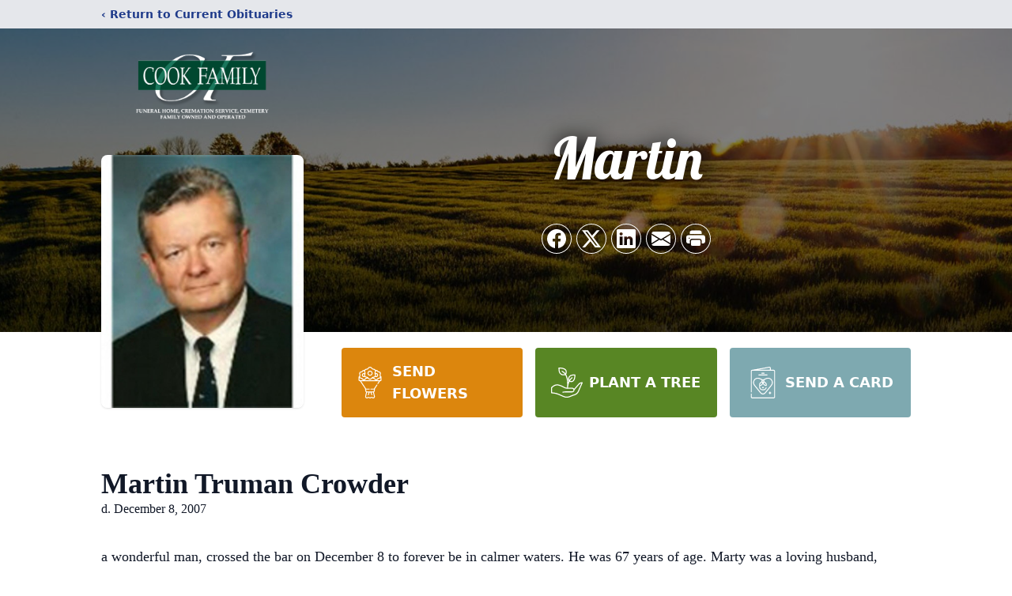

--- FILE ---
content_type: text/html; charset=utf-8
request_url: https://www.google.com/recaptcha/enterprise/anchor?ar=1&k=6LdgsuIpAAAAAEfg7rz2q9B39PciyLWfS-25mBZO&co=aHR0cHM6Ly93d3cuY29va2ZhbWlseWZ1bmVyYWxob21lLmNvbTo0NDM.&hl=en&type=image&v=PoyoqOPhxBO7pBk68S4YbpHZ&theme=light&size=invisible&badge=bottomright&anchor-ms=20000&execute-ms=30000&cb=lk4376v8b8qe
body_size: 48694
content:
<!DOCTYPE HTML><html dir="ltr" lang="en"><head><meta http-equiv="Content-Type" content="text/html; charset=UTF-8">
<meta http-equiv="X-UA-Compatible" content="IE=edge">
<title>reCAPTCHA</title>
<style type="text/css">
/* cyrillic-ext */
@font-face {
  font-family: 'Roboto';
  font-style: normal;
  font-weight: 400;
  font-stretch: 100%;
  src: url(//fonts.gstatic.com/s/roboto/v48/KFO7CnqEu92Fr1ME7kSn66aGLdTylUAMa3GUBHMdazTgWw.woff2) format('woff2');
  unicode-range: U+0460-052F, U+1C80-1C8A, U+20B4, U+2DE0-2DFF, U+A640-A69F, U+FE2E-FE2F;
}
/* cyrillic */
@font-face {
  font-family: 'Roboto';
  font-style: normal;
  font-weight: 400;
  font-stretch: 100%;
  src: url(//fonts.gstatic.com/s/roboto/v48/KFO7CnqEu92Fr1ME7kSn66aGLdTylUAMa3iUBHMdazTgWw.woff2) format('woff2');
  unicode-range: U+0301, U+0400-045F, U+0490-0491, U+04B0-04B1, U+2116;
}
/* greek-ext */
@font-face {
  font-family: 'Roboto';
  font-style: normal;
  font-weight: 400;
  font-stretch: 100%;
  src: url(//fonts.gstatic.com/s/roboto/v48/KFO7CnqEu92Fr1ME7kSn66aGLdTylUAMa3CUBHMdazTgWw.woff2) format('woff2');
  unicode-range: U+1F00-1FFF;
}
/* greek */
@font-face {
  font-family: 'Roboto';
  font-style: normal;
  font-weight: 400;
  font-stretch: 100%;
  src: url(//fonts.gstatic.com/s/roboto/v48/KFO7CnqEu92Fr1ME7kSn66aGLdTylUAMa3-UBHMdazTgWw.woff2) format('woff2');
  unicode-range: U+0370-0377, U+037A-037F, U+0384-038A, U+038C, U+038E-03A1, U+03A3-03FF;
}
/* math */
@font-face {
  font-family: 'Roboto';
  font-style: normal;
  font-weight: 400;
  font-stretch: 100%;
  src: url(//fonts.gstatic.com/s/roboto/v48/KFO7CnqEu92Fr1ME7kSn66aGLdTylUAMawCUBHMdazTgWw.woff2) format('woff2');
  unicode-range: U+0302-0303, U+0305, U+0307-0308, U+0310, U+0312, U+0315, U+031A, U+0326-0327, U+032C, U+032F-0330, U+0332-0333, U+0338, U+033A, U+0346, U+034D, U+0391-03A1, U+03A3-03A9, U+03B1-03C9, U+03D1, U+03D5-03D6, U+03F0-03F1, U+03F4-03F5, U+2016-2017, U+2034-2038, U+203C, U+2040, U+2043, U+2047, U+2050, U+2057, U+205F, U+2070-2071, U+2074-208E, U+2090-209C, U+20D0-20DC, U+20E1, U+20E5-20EF, U+2100-2112, U+2114-2115, U+2117-2121, U+2123-214F, U+2190, U+2192, U+2194-21AE, U+21B0-21E5, U+21F1-21F2, U+21F4-2211, U+2213-2214, U+2216-22FF, U+2308-230B, U+2310, U+2319, U+231C-2321, U+2336-237A, U+237C, U+2395, U+239B-23B7, U+23D0, U+23DC-23E1, U+2474-2475, U+25AF, U+25B3, U+25B7, U+25BD, U+25C1, U+25CA, U+25CC, U+25FB, U+266D-266F, U+27C0-27FF, U+2900-2AFF, U+2B0E-2B11, U+2B30-2B4C, U+2BFE, U+3030, U+FF5B, U+FF5D, U+1D400-1D7FF, U+1EE00-1EEFF;
}
/* symbols */
@font-face {
  font-family: 'Roboto';
  font-style: normal;
  font-weight: 400;
  font-stretch: 100%;
  src: url(//fonts.gstatic.com/s/roboto/v48/KFO7CnqEu92Fr1ME7kSn66aGLdTylUAMaxKUBHMdazTgWw.woff2) format('woff2');
  unicode-range: U+0001-000C, U+000E-001F, U+007F-009F, U+20DD-20E0, U+20E2-20E4, U+2150-218F, U+2190, U+2192, U+2194-2199, U+21AF, U+21E6-21F0, U+21F3, U+2218-2219, U+2299, U+22C4-22C6, U+2300-243F, U+2440-244A, U+2460-24FF, U+25A0-27BF, U+2800-28FF, U+2921-2922, U+2981, U+29BF, U+29EB, U+2B00-2BFF, U+4DC0-4DFF, U+FFF9-FFFB, U+10140-1018E, U+10190-1019C, U+101A0, U+101D0-101FD, U+102E0-102FB, U+10E60-10E7E, U+1D2C0-1D2D3, U+1D2E0-1D37F, U+1F000-1F0FF, U+1F100-1F1AD, U+1F1E6-1F1FF, U+1F30D-1F30F, U+1F315, U+1F31C, U+1F31E, U+1F320-1F32C, U+1F336, U+1F378, U+1F37D, U+1F382, U+1F393-1F39F, U+1F3A7-1F3A8, U+1F3AC-1F3AF, U+1F3C2, U+1F3C4-1F3C6, U+1F3CA-1F3CE, U+1F3D4-1F3E0, U+1F3ED, U+1F3F1-1F3F3, U+1F3F5-1F3F7, U+1F408, U+1F415, U+1F41F, U+1F426, U+1F43F, U+1F441-1F442, U+1F444, U+1F446-1F449, U+1F44C-1F44E, U+1F453, U+1F46A, U+1F47D, U+1F4A3, U+1F4B0, U+1F4B3, U+1F4B9, U+1F4BB, U+1F4BF, U+1F4C8-1F4CB, U+1F4D6, U+1F4DA, U+1F4DF, U+1F4E3-1F4E6, U+1F4EA-1F4ED, U+1F4F7, U+1F4F9-1F4FB, U+1F4FD-1F4FE, U+1F503, U+1F507-1F50B, U+1F50D, U+1F512-1F513, U+1F53E-1F54A, U+1F54F-1F5FA, U+1F610, U+1F650-1F67F, U+1F687, U+1F68D, U+1F691, U+1F694, U+1F698, U+1F6AD, U+1F6B2, U+1F6B9-1F6BA, U+1F6BC, U+1F6C6-1F6CF, U+1F6D3-1F6D7, U+1F6E0-1F6EA, U+1F6F0-1F6F3, U+1F6F7-1F6FC, U+1F700-1F7FF, U+1F800-1F80B, U+1F810-1F847, U+1F850-1F859, U+1F860-1F887, U+1F890-1F8AD, U+1F8B0-1F8BB, U+1F8C0-1F8C1, U+1F900-1F90B, U+1F93B, U+1F946, U+1F984, U+1F996, U+1F9E9, U+1FA00-1FA6F, U+1FA70-1FA7C, U+1FA80-1FA89, U+1FA8F-1FAC6, U+1FACE-1FADC, U+1FADF-1FAE9, U+1FAF0-1FAF8, U+1FB00-1FBFF;
}
/* vietnamese */
@font-face {
  font-family: 'Roboto';
  font-style: normal;
  font-weight: 400;
  font-stretch: 100%;
  src: url(//fonts.gstatic.com/s/roboto/v48/KFO7CnqEu92Fr1ME7kSn66aGLdTylUAMa3OUBHMdazTgWw.woff2) format('woff2');
  unicode-range: U+0102-0103, U+0110-0111, U+0128-0129, U+0168-0169, U+01A0-01A1, U+01AF-01B0, U+0300-0301, U+0303-0304, U+0308-0309, U+0323, U+0329, U+1EA0-1EF9, U+20AB;
}
/* latin-ext */
@font-face {
  font-family: 'Roboto';
  font-style: normal;
  font-weight: 400;
  font-stretch: 100%;
  src: url(//fonts.gstatic.com/s/roboto/v48/KFO7CnqEu92Fr1ME7kSn66aGLdTylUAMa3KUBHMdazTgWw.woff2) format('woff2');
  unicode-range: U+0100-02BA, U+02BD-02C5, U+02C7-02CC, U+02CE-02D7, U+02DD-02FF, U+0304, U+0308, U+0329, U+1D00-1DBF, U+1E00-1E9F, U+1EF2-1EFF, U+2020, U+20A0-20AB, U+20AD-20C0, U+2113, U+2C60-2C7F, U+A720-A7FF;
}
/* latin */
@font-face {
  font-family: 'Roboto';
  font-style: normal;
  font-weight: 400;
  font-stretch: 100%;
  src: url(//fonts.gstatic.com/s/roboto/v48/KFO7CnqEu92Fr1ME7kSn66aGLdTylUAMa3yUBHMdazQ.woff2) format('woff2');
  unicode-range: U+0000-00FF, U+0131, U+0152-0153, U+02BB-02BC, U+02C6, U+02DA, U+02DC, U+0304, U+0308, U+0329, U+2000-206F, U+20AC, U+2122, U+2191, U+2193, U+2212, U+2215, U+FEFF, U+FFFD;
}
/* cyrillic-ext */
@font-face {
  font-family: 'Roboto';
  font-style: normal;
  font-weight: 500;
  font-stretch: 100%;
  src: url(//fonts.gstatic.com/s/roboto/v48/KFO7CnqEu92Fr1ME7kSn66aGLdTylUAMa3GUBHMdazTgWw.woff2) format('woff2');
  unicode-range: U+0460-052F, U+1C80-1C8A, U+20B4, U+2DE0-2DFF, U+A640-A69F, U+FE2E-FE2F;
}
/* cyrillic */
@font-face {
  font-family: 'Roboto';
  font-style: normal;
  font-weight: 500;
  font-stretch: 100%;
  src: url(//fonts.gstatic.com/s/roboto/v48/KFO7CnqEu92Fr1ME7kSn66aGLdTylUAMa3iUBHMdazTgWw.woff2) format('woff2');
  unicode-range: U+0301, U+0400-045F, U+0490-0491, U+04B0-04B1, U+2116;
}
/* greek-ext */
@font-face {
  font-family: 'Roboto';
  font-style: normal;
  font-weight: 500;
  font-stretch: 100%;
  src: url(//fonts.gstatic.com/s/roboto/v48/KFO7CnqEu92Fr1ME7kSn66aGLdTylUAMa3CUBHMdazTgWw.woff2) format('woff2');
  unicode-range: U+1F00-1FFF;
}
/* greek */
@font-face {
  font-family: 'Roboto';
  font-style: normal;
  font-weight: 500;
  font-stretch: 100%;
  src: url(//fonts.gstatic.com/s/roboto/v48/KFO7CnqEu92Fr1ME7kSn66aGLdTylUAMa3-UBHMdazTgWw.woff2) format('woff2');
  unicode-range: U+0370-0377, U+037A-037F, U+0384-038A, U+038C, U+038E-03A1, U+03A3-03FF;
}
/* math */
@font-face {
  font-family: 'Roboto';
  font-style: normal;
  font-weight: 500;
  font-stretch: 100%;
  src: url(//fonts.gstatic.com/s/roboto/v48/KFO7CnqEu92Fr1ME7kSn66aGLdTylUAMawCUBHMdazTgWw.woff2) format('woff2');
  unicode-range: U+0302-0303, U+0305, U+0307-0308, U+0310, U+0312, U+0315, U+031A, U+0326-0327, U+032C, U+032F-0330, U+0332-0333, U+0338, U+033A, U+0346, U+034D, U+0391-03A1, U+03A3-03A9, U+03B1-03C9, U+03D1, U+03D5-03D6, U+03F0-03F1, U+03F4-03F5, U+2016-2017, U+2034-2038, U+203C, U+2040, U+2043, U+2047, U+2050, U+2057, U+205F, U+2070-2071, U+2074-208E, U+2090-209C, U+20D0-20DC, U+20E1, U+20E5-20EF, U+2100-2112, U+2114-2115, U+2117-2121, U+2123-214F, U+2190, U+2192, U+2194-21AE, U+21B0-21E5, U+21F1-21F2, U+21F4-2211, U+2213-2214, U+2216-22FF, U+2308-230B, U+2310, U+2319, U+231C-2321, U+2336-237A, U+237C, U+2395, U+239B-23B7, U+23D0, U+23DC-23E1, U+2474-2475, U+25AF, U+25B3, U+25B7, U+25BD, U+25C1, U+25CA, U+25CC, U+25FB, U+266D-266F, U+27C0-27FF, U+2900-2AFF, U+2B0E-2B11, U+2B30-2B4C, U+2BFE, U+3030, U+FF5B, U+FF5D, U+1D400-1D7FF, U+1EE00-1EEFF;
}
/* symbols */
@font-face {
  font-family: 'Roboto';
  font-style: normal;
  font-weight: 500;
  font-stretch: 100%;
  src: url(//fonts.gstatic.com/s/roboto/v48/KFO7CnqEu92Fr1ME7kSn66aGLdTylUAMaxKUBHMdazTgWw.woff2) format('woff2');
  unicode-range: U+0001-000C, U+000E-001F, U+007F-009F, U+20DD-20E0, U+20E2-20E4, U+2150-218F, U+2190, U+2192, U+2194-2199, U+21AF, U+21E6-21F0, U+21F3, U+2218-2219, U+2299, U+22C4-22C6, U+2300-243F, U+2440-244A, U+2460-24FF, U+25A0-27BF, U+2800-28FF, U+2921-2922, U+2981, U+29BF, U+29EB, U+2B00-2BFF, U+4DC0-4DFF, U+FFF9-FFFB, U+10140-1018E, U+10190-1019C, U+101A0, U+101D0-101FD, U+102E0-102FB, U+10E60-10E7E, U+1D2C0-1D2D3, U+1D2E0-1D37F, U+1F000-1F0FF, U+1F100-1F1AD, U+1F1E6-1F1FF, U+1F30D-1F30F, U+1F315, U+1F31C, U+1F31E, U+1F320-1F32C, U+1F336, U+1F378, U+1F37D, U+1F382, U+1F393-1F39F, U+1F3A7-1F3A8, U+1F3AC-1F3AF, U+1F3C2, U+1F3C4-1F3C6, U+1F3CA-1F3CE, U+1F3D4-1F3E0, U+1F3ED, U+1F3F1-1F3F3, U+1F3F5-1F3F7, U+1F408, U+1F415, U+1F41F, U+1F426, U+1F43F, U+1F441-1F442, U+1F444, U+1F446-1F449, U+1F44C-1F44E, U+1F453, U+1F46A, U+1F47D, U+1F4A3, U+1F4B0, U+1F4B3, U+1F4B9, U+1F4BB, U+1F4BF, U+1F4C8-1F4CB, U+1F4D6, U+1F4DA, U+1F4DF, U+1F4E3-1F4E6, U+1F4EA-1F4ED, U+1F4F7, U+1F4F9-1F4FB, U+1F4FD-1F4FE, U+1F503, U+1F507-1F50B, U+1F50D, U+1F512-1F513, U+1F53E-1F54A, U+1F54F-1F5FA, U+1F610, U+1F650-1F67F, U+1F687, U+1F68D, U+1F691, U+1F694, U+1F698, U+1F6AD, U+1F6B2, U+1F6B9-1F6BA, U+1F6BC, U+1F6C6-1F6CF, U+1F6D3-1F6D7, U+1F6E0-1F6EA, U+1F6F0-1F6F3, U+1F6F7-1F6FC, U+1F700-1F7FF, U+1F800-1F80B, U+1F810-1F847, U+1F850-1F859, U+1F860-1F887, U+1F890-1F8AD, U+1F8B0-1F8BB, U+1F8C0-1F8C1, U+1F900-1F90B, U+1F93B, U+1F946, U+1F984, U+1F996, U+1F9E9, U+1FA00-1FA6F, U+1FA70-1FA7C, U+1FA80-1FA89, U+1FA8F-1FAC6, U+1FACE-1FADC, U+1FADF-1FAE9, U+1FAF0-1FAF8, U+1FB00-1FBFF;
}
/* vietnamese */
@font-face {
  font-family: 'Roboto';
  font-style: normal;
  font-weight: 500;
  font-stretch: 100%;
  src: url(//fonts.gstatic.com/s/roboto/v48/KFO7CnqEu92Fr1ME7kSn66aGLdTylUAMa3OUBHMdazTgWw.woff2) format('woff2');
  unicode-range: U+0102-0103, U+0110-0111, U+0128-0129, U+0168-0169, U+01A0-01A1, U+01AF-01B0, U+0300-0301, U+0303-0304, U+0308-0309, U+0323, U+0329, U+1EA0-1EF9, U+20AB;
}
/* latin-ext */
@font-face {
  font-family: 'Roboto';
  font-style: normal;
  font-weight: 500;
  font-stretch: 100%;
  src: url(//fonts.gstatic.com/s/roboto/v48/KFO7CnqEu92Fr1ME7kSn66aGLdTylUAMa3KUBHMdazTgWw.woff2) format('woff2');
  unicode-range: U+0100-02BA, U+02BD-02C5, U+02C7-02CC, U+02CE-02D7, U+02DD-02FF, U+0304, U+0308, U+0329, U+1D00-1DBF, U+1E00-1E9F, U+1EF2-1EFF, U+2020, U+20A0-20AB, U+20AD-20C0, U+2113, U+2C60-2C7F, U+A720-A7FF;
}
/* latin */
@font-face {
  font-family: 'Roboto';
  font-style: normal;
  font-weight: 500;
  font-stretch: 100%;
  src: url(//fonts.gstatic.com/s/roboto/v48/KFO7CnqEu92Fr1ME7kSn66aGLdTylUAMa3yUBHMdazQ.woff2) format('woff2');
  unicode-range: U+0000-00FF, U+0131, U+0152-0153, U+02BB-02BC, U+02C6, U+02DA, U+02DC, U+0304, U+0308, U+0329, U+2000-206F, U+20AC, U+2122, U+2191, U+2193, U+2212, U+2215, U+FEFF, U+FFFD;
}
/* cyrillic-ext */
@font-face {
  font-family: 'Roboto';
  font-style: normal;
  font-weight: 900;
  font-stretch: 100%;
  src: url(//fonts.gstatic.com/s/roboto/v48/KFO7CnqEu92Fr1ME7kSn66aGLdTylUAMa3GUBHMdazTgWw.woff2) format('woff2');
  unicode-range: U+0460-052F, U+1C80-1C8A, U+20B4, U+2DE0-2DFF, U+A640-A69F, U+FE2E-FE2F;
}
/* cyrillic */
@font-face {
  font-family: 'Roboto';
  font-style: normal;
  font-weight: 900;
  font-stretch: 100%;
  src: url(//fonts.gstatic.com/s/roboto/v48/KFO7CnqEu92Fr1ME7kSn66aGLdTylUAMa3iUBHMdazTgWw.woff2) format('woff2');
  unicode-range: U+0301, U+0400-045F, U+0490-0491, U+04B0-04B1, U+2116;
}
/* greek-ext */
@font-face {
  font-family: 'Roboto';
  font-style: normal;
  font-weight: 900;
  font-stretch: 100%;
  src: url(//fonts.gstatic.com/s/roboto/v48/KFO7CnqEu92Fr1ME7kSn66aGLdTylUAMa3CUBHMdazTgWw.woff2) format('woff2');
  unicode-range: U+1F00-1FFF;
}
/* greek */
@font-face {
  font-family: 'Roboto';
  font-style: normal;
  font-weight: 900;
  font-stretch: 100%;
  src: url(//fonts.gstatic.com/s/roboto/v48/KFO7CnqEu92Fr1ME7kSn66aGLdTylUAMa3-UBHMdazTgWw.woff2) format('woff2');
  unicode-range: U+0370-0377, U+037A-037F, U+0384-038A, U+038C, U+038E-03A1, U+03A3-03FF;
}
/* math */
@font-face {
  font-family: 'Roboto';
  font-style: normal;
  font-weight: 900;
  font-stretch: 100%;
  src: url(//fonts.gstatic.com/s/roboto/v48/KFO7CnqEu92Fr1ME7kSn66aGLdTylUAMawCUBHMdazTgWw.woff2) format('woff2');
  unicode-range: U+0302-0303, U+0305, U+0307-0308, U+0310, U+0312, U+0315, U+031A, U+0326-0327, U+032C, U+032F-0330, U+0332-0333, U+0338, U+033A, U+0346, U+034D, U+0391-03A1, U+03A3-03A9, U+03B1-03C9, U+03D1, U+03D5-03D6, U+03F0-03F1, U+03F4-03F5, U+2016-2017, U+2034-2038, U+203C, U+2040, U+2043, U+2047, U+2050, U+2057, U+205F, U+2070-2071, U+2074-208E, U+2090-209C, U+20D0-20DC, U+20E1, U+20E5-20EF, U+2100-2112, U+2114-2115, U+2117-2121, U+2123-214F, U+2190, U+2192, U+2194-21AE, U+21B0-21E5, U+21F1-21F2, U+21F4-2211, U+2213-2214, U+2216-22FF, U+2308-230B, U+2310, U+2319, U+231C-2321, U+2336-237A, U+237C, U+2395, U+239B-23B7, U+23D0, U+23DC-23E1, U+2474-2475, U+25AF, U+25B3, U+25B7, U+25BD, U+25C1, U+25CA, U+25CC, U+25FB, U+266D-266F, U+27C0-27FF, U+2900-2AFF, U+2B0E-2B11, U+2B30-2B4C, U+2BFE, U+3030, U+FF5B, U+FF5D, U+1D400-1D7FF, U+1EE00-1EEFF;
}
/* symbols */
@font-face {
  font-family: 'Roboto';
  font-style: normal;
  font-weight: 900;
  font-stretch: 100%;
  src: url(//fonts.gstatic.com/s/roboto/v48/KFO7CnqEu92Fr1ME7kSn66aGLdTylUAMaxKUBHMdazTgWw.woff2) format('woff2');
  unicode-range: U+0001-000C, U+000E-001F, U+007F-009F, U+20DD-20E0, U+20E2-20E4, U+2150-218F, U+2190, U+2192, U+2194-2199, U+21AF, U+21E6-21F0, U+21F3, U+2218-2219, U+2299, U+22C4-22C6, U+2300-243F, U+2440-244A, U+2460-24FF, U+25A0-27BF, U+2800-28FF, U+2921-2922, U+2981, U+29BF, U+29EB, U+2B00-2BFF, U+4DC0-4DFF, U+FFF9-FFFB, U+10140-1018E, U+10190-1019C, U+101A0, U+101D0-101FD, U+102E0-102FB, U+10E60-10E7E, U+1D2C0-1D2D3, U+1D2E0-1D37F, U+1F000-1F0FF, U+1F100-1F1AD, U+1F1E6-1F1FF, U+1F30D-1F30F, U+1F315, U+1F31C, U+1F31E, U+1F320-1F32C, U+1F336, U+1F378, U+1F37D, U+1F382, U+1F393-1F39F, U+1F3A7-1F3A8, U+1F3AC-1F3AF, U+1F3C2, U+1F3C4-1F3C6, U+1F3CA-1F3CE, U+1F3D4-1F3E0, U+1F3ED, U+1F3F1-1F3F3, U+1F3F5-1F3F7, U+1F408, U+1F415, U+1F41F, U+1F426, U+1F43F, U+1F441-1F442, U+1F444, U+1F446-1F449, U+1F44C-1F44E, U+1F453, U+1F46A, U+1F47D, U+1F4A3, U+1F4B0, U+1F4B3, U+1F4B9, U+1F4BB, U+1F4BF, U+1F4C8-1F4CB, U+1F4D6, U+1F4DA, U+1F4DF, U+1F4E3-1F4E6, U+1F4EA-1F4ED, U+1F4F7, U+1F4F9-1F4FB, U+1F4FD-1F4FE, U+1F503, U+1F507-1F50B, U+1F50D, U+1F512-1F513, U+1F53E-1F54A, U+1F54F-1F5FA, U+1F610, U+1F650-1F67F, U+1F687, U+1F68D, U+1F691, U+1F694, U+1F698, U+1F6AD, U+1F6B2, U+1F6B9-1F6BA, U+1F6BC, U+1F6C6-1F6CF, U+1F6D3-1F6D7, U+1F6E0-1F6EA, U+1F6F0-1F6F3, U+1F6F7-1F6FC, U+1F700-1F7FF, U+1F800-1F80B, U+1F810-1F847, U+1F850-1F859, U+1F860-1F887, U+1F890-1F8AD, U+1F8B0-1F8BB, U+1F8C0-1F8C1, U+1F900-1F90B, U+1F93B, U+1F946, U+1F984, U+1F996, U+1F9E9, U+1FA00-1FA6F, U+1FA70-1FA7C, U+1FA80-1FA89, U+1FA8F-1FAC6, U+1FACE-1FADC, U+1FADF-1FAE9, U+1FAF0-1FAF8, U+1FB00-1FBFF;
}
/* vietnamese */
@font-face {
  font-family: 'Roboto';
  font-style: normal;
  font-weight: 900;
  font-stretch: 100%;
  src: url(//fonts.gstatic.com/s/roboto/v48/KFO7CnqEu92Fr1ME7kSn66aGLdTylUAMa3OUBHMdazTgWw.woff2) format('woff2');
  unicode-range: U+0102-0103, U+0110-0111, U+0128-0129, U+0168-0169, U+01A0-01A1, U+01AF-01B0, U+0300-0301, U+0303-0304, U+0308-0309, U+0323, U+0329, U+1EA0-1EF9, U+20AB;
}
/* latin-ext */
@font-face {
  font-family: 'Roboto';
  font-style: normal;
  font-weight: 900;
  font-stretch: 100%;
  src: url(//fonts.gstatic.com/s/roboto/v48/KFO7CnqEu92Fr1ME7kSn66aGLdTylUAMa3KUBHMdazTgWw.woff2) format('woff2');
  unicode-range: U+0100-02BA, U+02BD-02C5, U+02C7-02CC, U+02CE-02D7, U+02DD-02FF, U+0304, U+0308, U+0329, U+1D00-1DBF, U+1E00-1E9F, U+1EF2-1EFF, U+2020, U+20A0-20AB, U+20AD-20C0, U+2113, U+2C60-2C7F, U+A720-A7FF;
}
/* latin */
@font-face {
  font-family: 'Roboto';
  font-style: normal;
  font-weight: 900;
  font-stretch: 100%;
  src: url(//fonts.gstatic.com/s/roboto/v48/KFO7CnqEu92Fr1ME7kSn66aGLdTylUAMa3yUBHMdazQ.woff2) format('woff2');
  unicode-range: U+0000-00FF, U+0131, U+0152-0153, U+02BB-02BC, U+02C6, U+02DA, U+02DC, U+0304, U+0308, U+0329, U+2000-206F, U+20AC, U+2122, U+2191, U+2193, U+2212, U+2215, U+FEFF, U+FFFD;
}

</style>
<link rel="stylesheet" type="text/css" href="https://www.gstatic.com/recaptcha/releases/PoyoqOPhxBO7pBk68S4YbpHZ/styles__ltr.css">
<script nonce="_lTIxdbqYf_F0vjp5nFWug" type="text/javascript">window['__recaptcha_api'] = 'https://www.google.com/recaptcha/enterprise/';</script>
<script type="text/javascript" src="https://www.gstatic.com/recaptcha/releases/PoyoqOPhxBO7pBk68S4YbpHZ/recaptcha__en.js" nonce="_lTIxdbqYf_F0vjp5nFWug">
      
    </script></head>
<body><div id="rc-anchor-alert" class="rc-anchor-alert"></div>
<input type="hidden" id="recaptcha-token" value="[base64]">
<script type="text/javascript" nonce="_lTIxdbqYf_F0vjp5nFWug">
      recaptcha.anchor.Main.init("[\x22ainput\x22,[\x22bgdata\x22,\x22\x22,\[base64]/[base64]/bmV3IFpbdF0obVswXSk6Sz09Mj9uZXcgWlt0XShtWzBdLG1bMV0pOks9PTM/bmV3IFpbdF0obVswXSxtWzFdLG1bMl0pOks9PTQ/[base64]/[base64]/[base64]/[base64]/[base64]/[base64]/[base64]/[base64]/[base64]/[base64]/[base64]/[base64]/[base64]/[base64]\\u003d\\u003d\x22,\[base64]\\u003d\\u003d\x22,\[base64]/[base64]/[base64]/Cq8K9wojChF7DksOPwpIsU8KzUMK3dx0fwpjDuSPCi8KLTTBCTi87RiLCnQgVaUwvw5kTSRIaRcKUwr0IwozCgMOcw6LDoMOODS4lwpbCksO4A1ozw6XDt0IZf8KOGHRfVSrDucOdw5/[base64]/[base64]/CvSgJXMKXBHrCg1lqOgUrwqNIbzcAecKDM1cZb1dTSFpufjIHRsOeNDN3wpXDvkrDqMKxw5oPw7/[base64]/[base64]/DgsOnTHkXTcO8d3ccZ2XDh0gbPwTCinZpE8OQwqg3PBY8YBTDusKiMkZYwqDDgzXDtsKdw5ooIkzDpMOXP17DmzY0RcKydEAMw6PDh2/DicKSw4J4w7E7G8OLSy/Cj8Ojwo1FT33DqMKsUCXDocK+e8ONwr/CrhkDwo/CiHttw4cELMOAAmXCoEjDljXCocKgJcO6wosKbcKBKsONCMOwOcKia37ChBd0esKCP8KEegEMwozDgcOLwq0mK8OfYEjDkcOGw6HCgHw9XsOnwoJ8wqIaw5rCs1UWOMKnwo1FOsOcwocueWFgw5/DtcKFD8KVwqPDn8KwPcKLXi7DusOBwp5MwqvCocK8wqTDksOmdsKJV1g3w74QPcKIc8OWbA87wpovASPDnmIvH3oOw7DCjcK5wpp/wpHDlcO6USzCqSPCusK1GcOuw5zCh0vCh8ODNMOwHcOKaUlgw4YPeMKWAsO/AsKywrDDhH7DpMK4woxtfsOdK1/CoVpVwrU7cMOJCyV9UsOdwoFncnPDukrDt3XCgTfCp1JDwqYUw4rDoB3CqioawqlLw5vCqg3DoMO4TgHCv1PClMKGwofDvsKQGnbDgMK6wrw4wp3DpsKHw5jDqSdvLDACw7ZDw683PVPCih9Sw5LChMOZKhw6LcKYw7/[base64]/w6BXw5jDjwHDtcOWw7nDscOHLsKxRMOCIRInwrjCuBnCgQzDkXYmw4F/w4TDi8OLw5d2AcKKQ8O/w6XDpcKOWsOzwrTCnn3CjFrCqwXCnBN1w6VDJMKQw4lcEmcQw6PCsUBiXj7Dh3DCr8OtZEh7w47CjhnDsloMw6dWwqfCk8O8wrpGWcKbO8KdDsODw7VwwqzCkydNFMKGLMO/[base64]/[base64]/[base64]/DssOjwqgOSlxkw4rDgXcNXSjCrFsCEsKIWVVRw7DChzXDpmomw6Z9wrhTEwPCi8K2LmwhEhB3w6XDoT11wprDl8KhRH3Cr8KRw5PDonXDhEfCv8OSwr7Ch8K6w5sPYMOZwrTCihTCg1bDtV3Dqw48wo5nw6TDnA/DlB02I8KtYcKqwoFDw75wCVjCtxBrwrdSGcK9aA1fw6w4wqpTwpRyw7bDm8ORw5bDqsKPwpQHw51vw4zDgsKpQh/Ci8OeOcOhwqZNSsOdcSk0wq9gw67DlMKsOzI9wqYww5XCnGpNw79QQHNdJ8KBKwfChcOowrvDq2LCoTI6Q3oFPsKDa8OVwrvDuHlbaV/CrcONOMOHZWp2IC51w5fCs0QeEXUOw4vDqsOHw7l0wqfDplkVRB9Twq7DkAMjwpXDp8Ojw7kAw4kOIG3Cq8OKVsODw6Q+PcKnw4ZVMx7DpMOKIsOTbMOFRj/[base64]/DqcOyw5LDtMOWVRjDu8O7w4TDrBTCu8KofUzCkmwjw47CoMORwr0fEsO3w4zCgmZZw5NBw6bChcOrRMOeHhzCpMO8VSvDu1kvwqbCrgQOwrtow5xeaFHDgyxrw5VVwqUbwrR/w51ewrd7FxLDkhHCnMKHw7/ClMKPw6ABw5hpwogQwoPCp8OpKy87w4cXwq4xwojCoDbDuMK2ecKoC3bCnHBzV8OoQkx0VsKowpjDlF7CkAQgw45Hwo3Dh8KCwr0mRsKZw5lTwrVEdBwaw6I0f0Igw57DkCPDo8O+L8OfH8OfAUgyRytswo7CnsOewrVhU8Oawqc/w5oOw6TCosOFEBhuKgLCgsOFw4bCl1HDjsOWUsKdA8OAQzLCq8KpfMKGPsOYTEDDrjwdW2bClMOFM8Kfw43DncKdLcOJwpcjw6wfwp/DhgJ8UQbDp23CvCdFDcOyZMKMSsKPYMKbBsKbwpgNw6vDvi7CtcOwTsOMwr3CtXvCiMOgw5IIRUgMwpoVwqvCsTjChTfDtjkfS8OgA8O4w5JfRsKDw718D2rDmW9kwp3DmC/DnWV6Yi7DqsOhA8OxBcO1woESw7MDPcOEFmJewrPDocOXw7HCp8KwNW0iC8OmasK3w6XDkcOIBcK2PsKOw50cNsOxTsOuXcOVNcOdQcO6wrXChhhqwqZwVsK+V1E+JsKZwqDCkxnCqzVwwq/[base64]/DvsKUT8K+bBnCgsK7w4/DjsKHVsKaHMOUw7FIwocTUBtqwq/CkMKCwrzCiyzDrsOZw5BAwp/DvmDCijJhAcOow7bDnntrcF3CtnRqEMKPHsKMP8K2LwzDpB1YwoDCs8OcKxXCuEwaI8ONe8K/w7wWbSfCowYVwq7DnhZSwr/CkzAZdcOiaMK9IFXCj8Oawp7DlyPDgmIBP8OXw4HDt8O/Kx3CjMOLGMOfw6sFT3vDk1MCw6LDr1Ukwohvwqd6wpHCrMKlwoXDqRYYwqDDrT0FMcKUIBEUd8OnC2lUwoUSw44zLHHDvFvCjsOIw71lw6zDtMO9wppWw7NXw55Yw7/CncOQdcOEOihCHQzCn8KKw7UNwoHDi8OBwocdSTlhGUocw6wXU8OUw5I0e8KHegQHwoDCpsK5wobDkBAlw7sowpTCik3Dq3k7d8KUwrfCgMKRw6wrMBvDlBnDn8KEwoJvwqQmw5twwosgwqYISRPCtxVzeCUqNsKSXlXDvMOrY2HDuXIzFklxw5wsw5XCoAklwpYRAx/Cmikrw4nDtTIsw4XCj03DnQwhO8OPw47Dl2QXwpDCqmkHw7UBIsKRacKoasKWKsK8LMKNCzlpw5tdw5XDlgsJEzACwpjCu8KvKxt2w67Dvkglw6oVwp/Cm3DCpQXCsxfCm8OQZMKiwrlIwqkLw5A+DsO3w6/CnHEFSsO7VXnDgWDClcOyVzHDjD9NbWZ3EsKrDkg1wo0rwq3DrndMw6fDpMK7w4fCmyIECcKjw47DosOQwrUGwp8iDDEoSn3CoQPDvHLDgEbDq8OHQsKmwrzCqTXCjnoBw4tsKMKYDH/CvMKvw5fClcKyDsKceh9vw6tHwrkiw4VLwr8ZQ8KuFwJ9G3RhQMOyKlrCpMK8w4FvwpbCrQZLw5YIwphQwoRMSzFkfmNqHMOmYVDDo3/[base64]/DpcOLwpfDqcOcRcKQZWF7w6AgwoI9wrDDucOfwrQBHHDCtcKNw68kXyw2w4E9K8K/Vi3CikUAX0New5RDRMOjTcKtw6ggwp99BsKPZAJCwp5awoTDtsKeWUN/[base64]/[base64]/[base64]/dwpIw5p5wq5awozCu8OxL2TCr3djF8KPGAnDjhAVWcOFwobChcOswr/Ck8ObLmLDpsK6wpM7w43Dk0bDqTEwwrvDlUkgwqXCrMOiWcOXwrLDrMKeSx5uwovCmmxvN8OSwrkUWcKAw7EiWTVXC8OKdcKYTm7CvidfwoBNw6/DiMKTwoorScO6w7/[base64]/fsOmw7fCkCDCq8K/TMOcWMO1wqhswr5+Jzwmw7TCn3vClMOwFMOQw7dUwoVEL8OgwolSwprDtA1yMBIMZ2Rsw4hgOMKawpFpw5HDjsOZw7cxw7TCo2fClMKmwqrDiTbDtCYiwrEAfHrDsVFDw7HDrhPCghXClMKfwoLCisONDcKUwrprwrUydUt/aVt/w6Vpw4vDr1/DhcOBwonCucKRwoTDnMKhcQp+DSNHMl5oXmvDvMKNw5oqw59JNcKfS8KWw5jCu8OuGsKgw6zCsV0mI8OqN2zCt3Iqw5rDjybCsToDRMOAwoYXw73CjxBQbjLClcKYwpZfU8Ksw5TDo8KeUMOIwoBbXR/CvxXCmjJ0wpfCtFNQAsOeCHjCrQdWw7pnRMKYPMKzLMOWc2w5wpoKwqZKw60Zw7pqw77DjgM+K3YmJ8K2w7FjP8ODwpXDmcOyMcKAw7zDvVhgAsOUQsKQfV3Csw9Uwo1Zw7TCs2h/ch9qw67ClGdmwpIrBcONBcOIGSotbjx+wqLCvyNJwo3CnxTChWvDlsO1Y2vCuggGIMOPw7dSw7UDBcOfGmkdbMOPacObw5JZw51sMBJSKMOjw6HCncKyEsK/JWzDucKTIsOPwrHDrMKkwoUQw77Dp8O7wqx1AilgwrjDncO3WlPDtMO/ZsO+wpMwQsOFSVdxTxrDgMOxd8KIwr/CgsO2YXPCqQXCkXDCjxpZR8KKJ8KdwpPChcObwoRdwrhkXXt8FMOdwpYDMcOBUynCicK0LUfDkh9EQ2JldknDocKhw5cnMXzDjMORf2/DuDrCtMK9w7VAKsOxwpDCk8KGYMOORFDDiMKWw4EUwqjCv8Kow77DmHfCp1Y0w6cLwp88w5DCg8K6wqzDucKYdcKkM8Kuw4xPwqXDk8KjwotKw7vDvCZAJcKKJcOBTXXCqMK8DVLCs8Oxw5UMw6t/[base64]/DtsODHsODIGbCnMO7JSbDg35fSybDvjHDhVYLQsOZDMKVwpnDtMKcR8KMwqcTw4UYVHM4w48+w7jCmsOxYcKjw7A5wqxiAsKTwpPCu8OCwo8VK8OVw6xXwoPCnX3DtcO/w4PDh8O8w4BcGMOfBcKpwq/[base64]/CmsKKW8OWw60sNcKOwqLDlSJFWcKNbcO0IcOldcKnPwHCssOLdG0zPxtyw6x7Fi8EP8KUwo5QWzFBw54mw4DCqxrDm2JWwoFEXDfCqcK7wqwwEMOVwq0hwq3Dp2LCvjEiAlnCjMOpKMO/HkrDl1PDtSUJw7HCnhd7A8KbwpVMazDCnMOcwp/DjsOSw4DCocOuScO0EMK7d8OJcsOLwpJwMMK0MRAOwrTDglbDj8KMScO/w7A2XsOZXsOkw65ww6wjwonCocKoVGTDiyPClgIuwoHCjFHCo8O/bMO2wpgSbcKGIiZ/[base64]/Ent7BsKywqvCuV9BwqjCkB/CigEcw7NzHhVtw4vDm0McW37Cr292wrbDsXfCqHcVwq9KDMOYwprDvhPDtMONw5MmwpTDsENLwqFZX8KnfcKIGsKkW3DDiiRSFlsdH8ODIC83w7XCrXzDmsKjwoPCiMKXSjsiw5ZHwr5geH0ow4zDpirCscKLHQ3CuC/[base64]/DvcKew6PDrWxGw6YJw6fDvCMQEMKIw51iAcKzGk/[base64]/DgybDlsOAMcO+wo3Cv8OhwolyOjDDv8KGEsO4wpPDucKZAMKNczZ/[base64]/Dt3zCosKoUi1mEsKQTcO3wpDDtMK/wqBIwrXDpjEnw4LDq8KJw5dFD8KUbMKiMV/Ct8OcUcKhwqUualk/XMOSw4VkwqBsJcKTL8Khw5/[base64]/[base64]/[base64]/CncKaTsKrVGMkA1EuaHF5wpYyAVfDtMOwwq0tL0UEw7IkHUXCq8OMw6PCunHDqcOrWMO3PsK9wrIEfcOmfwsrQHgJVzPDnyXClsKMVMKgw7fCk8KrTkvCjsK+RBXDksKfJQcGIcK2asO7wrzCpjTDgMKUwrrDssK/wrHDhUFtEkcuwqMzWQjDs8KfwpUQwpYVwo8DwpfDscO4Dwslwrsuw63Cq33DgsOOM8OqP8OLwqHDhMKdfl4nwq8KSm1/O8KGw4LCtxvDmcKJwp4NV8K3ECUSw77Dg3PCvhnCk2LCs8OfwplSVMO5w7jCp8KKVcKqwoV9w6/CrkDCpsO7McKQwr4kwr1uT1oMwrLDlsOFdmJqwpRcw5HCgFRGw5gkO3sewqAnw4fDpcOAIE4RRgvDu8OlwoJpesKCw5vDpcOMNsKWVsO2FMKREjrCmcK1wr7DhcOPBxMWS3/CkGpEwo3CvCPCrcOSGMO1IMKzfXxNCMKYwq3Dr8O8w65ndMOaesOGfcOIc8KIwoxnw79XwqzCqBEDwpLDkCN4wqPCgGxbwrbDoTdcTVV8IMKYw6EKAMKgfMOvYsOYBMKjaFEaw5B/UBLDgMO8w7DDjGHCrF0Qw7JEDsO5OsKPwpzDtnAaYMOSw53CuR5sw5nDlcOzwrhqw67CssKeET/DjcOgb0YPwrDCvMKiw5I0wrUtw5TDiAdiw53DkERYw6XCs8OWGMKYwoAxQ8KIwrdZw406w5fDj8Olw4NDf8Ouw4/CmsO0w6wpwrDCg8Obw67Dr0HCnGQFORrDpX4VXXRbMsOzbMODw7RDwoZ8w5zDjhYPw6cIwr7Dqw7Cm8K+wpPDm8OWXcOCw4hWwo5iEURFM8O9w4Yww7fDpMObwpLClm7CtMOXOCcgYsOLNzpnQQseeRnDrSU9w7PCiGQsDcKOD8O3w7zCnU/CknM5wocZZMOBMH1fwp58JVjDrMK1w6BOwowdVXzDqm4iasKQw5FMIMOfEmLCq8Kgwp3DjA/[base64]/DmQrDvjVcBcOIBcOjw7UoBcODwrfDjcK5wrTDlsODEBNyQjHDq2nCkMO4wqLDkgs4woTCqMOvGzHCqsKURMO6HcOvwrzCkw3CuD9vQC/Cs00aworDgSdxRcKLU8KEaH/Dk2vCknwaZsOSMsOCwp3CtEgsw4TCscKUw7tfCxjDoUpyBDDDvBYlwpDDlCjChGjCkAtSwooEwr/CsG16Ok1OVcKpOnR2QcOewqYhwoE/w7EpwpQrRDTDvEBwIcOuL8KtwrzCqsKVwp/Cn1NhTsK0w54ZcMO3KEAddkshwosww4x8wr/DuMKEFMO4w5vDs8OSQCEXBBDDgMOWwpUOw5FIwr/[base64]/w49AR0vCuMO0CmDCmsOnwr0/CsO6wq3CtCcDRcKNNk3DtmzCscKcWixqw5B7ZEHDrR8Gwq/CtgXDh2Z7w5hXw5TCsnkrI8OqQMKrwqkPwoYcwok0w4bDjMKww7TDgzjDs8K3HQLDo8OETsKSRU3DoSEowpsaBMKtw6DCnsOPw4Bkwpx1wqkWRwDDnmbCowEGw47DmMKTXcOiO0EvwpA5wp3Cq8K2wq/CjMK1w4zCnMKswqdcw48aIi4rwrIGd8OTw67DmSxnFjwHcMOYwpDDr8ObP23DulvDtCJcHMKTw4/DncKFwrfCg10qw4LChsOGasO0w7ZFbS/CksOhNCU0w7PDrjHDuDxVwrZ+BlEeWVfDh2/Cp8K8AC3DvsK/woIoT8Kfwr/DvcOQw6TCm8K1wq3CiDHCqVfDqMK7QmHCrcKYcDfDp8KKwrvDsUzCmsKUDhvDqcKeR8KLw5fCvk/DgltRw6UtcGvDg8OhTsKQX8OPAsOnQMO8w5wLSWLDtFnDn8KJRsKSw5TDjB/[base64]/JcObRiZVwqnCl8O3wrXDqcO8wqLDs8ORKsKKRMKCwrbCk8K9wp/DrMKDAsOdwpUzwqNCecObw5bCqMOow6HDm8KCw5nCly9Ow4/Cvz1jUiPCrS/CpF8QwqXCkcKrcMOfwqTDq8KSw5QIfGXCjQLDoMK9wqPCuhMQwr0TfMOZw7nCp8Kyw4LCqMKWL8OzVsKlw7jDrsOQw5TCmS7CsEcYw7/[base64]/Dq8KjSlnDhsO6LMOSw5LDpMOHLcOXD8OROyXCg8OLEAZFwoRnBcOVYcOtw5vChTAzPQ/DkEo7w6dKwr8/YzMVEcKkecKnwqRcw6ohw5Zce8KawrZ5w4VdQ8KXV8KswpU1w4nCg8OgIVZ5GDPCh8O8wqTDjMK1w4vDmMKbw6VXJGnDh8OrfcOMw4zChS5Od8KVw7NRL0fDpsOmwp/DqD7DpcKIHQnDkSvCi2w0f8O0A1/DqcOkw49Uwq/CimdnPlAKRsOow4IcCsOxw6k4C1vClMKPI0PDl8Orw6Bvw7nDp8Ktw4wPbwI4w4nCn2hGw6VgBD4Hw4/CpcKvwprDkMKFwp4fwqTCnDYvwrTCu8KUNMOLwqVoQ8OKWhnCtn/CvsK6wr3CiVB4T8O3w7MJFHMcfELCn8OBb2LDm8KqwoFxw48TdFrDjRo8wp7DtMKXw4vClMKnw7xgZ3UfDEgkfQPCt8O3X0R9w5PCmSPCumI4wpY4wpQSwrLDlMO1wowow7PChcKdwq7Dsx7Dkh/[base64]/DiQHDqsK3w7dgw6TChhlUwqXCrAnDoMKAw53Dj2BYwpsnw5NVw7vDpHPDn0TDs0XDiMKnKzHDqcKBwo/Dn3Quw5YAMsK1wrVzEcORQcKIw5jDg8OcEXfCtcOCw6VmwqpTw4XCjSgZZnnDucOUw5TCmxdbcMONwozCtsKqWTfDsMOFw5Z6d8Oaw7snNcKbw5cZfMKZVQLCpMKUAcOAd3jCuGNAwo82R1/CucOUworDpsOawr/[base64]/woXClsKSwopFDirDvjlzSMOxwrTDp8Khw6PDlcKPw63ChcKAacOmQlDClMOUwqweLHooe8O8Ln/DhcKtwqbClsKpaMKTwr/Ck1/DnsKKwoXDpmVAw5nCmMKjNMO9DMOofydrLMKHMBh5BzXCpzF9w7V/ESxWMMO8wpzDq3LDo0PDtsOjCcOGecOOwo/Cu8K9wpLCsygXwqxpw703b1QSwr7CucKDAFN3esOMwoMdccKEwozDqwzCgcKpCcKjasKkFMK/SsKZw5ZzwrgIwpAww64cwoFEXBfDuCPDkVhEw6gZw7AHDyHCjsKJw4LCocO5SWnDqBzDksK/wpHDqSBDwqTCmsKhbsKRbsOmwp7Dk3F0wrnCriXDnMOswrzDjsKsIMKTYVsBw53CimNvwoUWwo9XNXdjSlbDpsOQwoAfYTdTw77Chg/Cjj3DjzMrHUtYGRQSwpJIw7/CusOewq3CiMK1acOVw5Qcw6MnwoQCwrHDqsOtwo3DmsKdPMKZPAdjTUhydsOBw6Fjw7wrwoAOwq/DkA8oPgQJTMKLG8KgdHnCqsOjU0hRwo7CucO1wozCnUrDlXTCnMOswpvCocOEw5IwwpbDicKKw5TCtzUyN8KRwojDsMKgw5l2aMOcw7XCoMOzwqQLD8OlPgLCp1Iawr7CtcO1JV3Dgw1nw6dJVg9uU0LCpMO0QiMNw6p0wrc/bxh5PlMow6TDgcKbwqNXwrI4MEUyfMOzLhwvEcK9w4bDksKXHcOHIsOvw5jClcO2IMKaNMO9w4U7wq1jwojCjsO5wrkmw4tSw7bDo8KxFcKQb8KvURjDmsKzw51yOWXCvcKTBX/[base64]/[base64]/EsKww7J/woUQIAjDkMKjwrbCm8Kkw4TCiMOBwrXCmmHCp8KNwpZJw7ARwq3DjmLCoGrDkzoJNsOgw5JQwrPDjzzDvzHClBt2dkTClGjCsHIvw6NZXVDCmsOkwq/Dk8O/[base64]/OlJIw70zw7rChRvCniXDtk9/w6JjMl8VOxrDq8O+HcOaw5slMixVYRbDvcKgYkFnWHktecOfZ8KILh9fWRTCiMOOU8K7Kht6eChdXjE/wqzDljBMEsKwwqDDsRTCgwoGw7gGwq4PQWIqw53Cr2DCvlHDmMKYw7NOw7wXfcOCw4ErwqDDoMKiO1DDgMOATcKhLMKsw6/Do8Oaw4vCqhHDlB41JxjCiSNaBULCt8Omwog5wpvDjsKawpvDggZkwpsRNnzDhDIhwrzDmD3DiFtuwrTDsgbDiz7Cn8O5w4AFDcKYF8Kkw4vDnsK8dmVVwoPCrsOaEDkuLsOHWxvDjxYqw7nCulV+PsKawrhREyvDm3low4rDjsO2wpcDwpVFwq/Ds8O1wrNEFRfDqBJ9wqNHw53CqcO1SsKcw47Do8KbOjpww4Q/[base64]/W8K3w7UmdsOOYsKVAsO0acKNw4rCqwzDhsK5acK7YyfDqQnDsll2wrdSw6jCrWnCmFXDrMK0acO5Mh7DocOGesOJdMKMaBnClsOqw6PDj2BUBMOnG8Ksw5jDhwDDlMO6w4/CjcKZWsKRw6/CsMOww6HDnj0kOcK1U8OIDl8QaMKyeCrCjifCj8KDIcKRVMK9w63Cq8KtewLCrMKTwojDjzFkw7vCnE4RcsKDSihgw47CrQ/DucO3w7PCncOkw7AFFcOEwrjCg8KRFcOhw74FwovDn8K0woLCtsKBKzY0wpVvdHnDgF/Cr3XCjxzDt0DDqMKDcQ8QwqTCkXPDh3xxaAzCiMO1FMOnw7/CjcK4OcOPw4LDq8O3w5AXc08hbmEacCw/[base64]/Dl8OaDm4Ww5ZzwqJ8Q8K4QGXCsQ/ChCd4w7bDuMKgGsKuRVZ7w7dNwrDCowpIWR8EeRxSwpTCisKQCMKPwqXCpcKDLzUWLD8bL3zDpy/[base64]/VMO7w4TDv8OZwp9zw5vCoEJ4AsOSScOCwqQXw7TDmsOaw73CpsK4w4HDqMKqfFPDiRo8OMOEEFhjMsKNOsKBw7vDncO9b1TCsGjDuV/CvRtPw5ZSw40EfsOTwrLCvD1VFEQ5wp4SGHxxwpjCuxxyw7whwoZEwrhtK8O4TEpvwr3DiU/CrsOuwpTCjsKGwpRpDDnCikQ/w6nCsMOMwp8ywqQowqPDlF7DqlHCqMO7XcKlwpYTXRhuWsOGZMKTXhlpfU5bd8OUN8OYU8OLwod1CwdTwrbCp8O6ccOFH8OkwojCjcK8w4PCiXTDkXgkZ8O0QsO/B8O/EsOpN8Kuw7cDwpFHwrjDncOsdxZPU8Kmw5TDo0HDpEdfPsK/BjcICVfDmEAYGUPDpSPDoMOsw67CiUdCwpTCpkM+f1FlCcOpwoIwwpNRw6BSPnrCr0QZwr5AfR7CgxfDkEPCtMOgw4XClj9vAsOXwoTDocO/[base64]/w4AkS8KRw6VhLsOqTE1jAMKiw48PwqvCuTMpDhFqw6EwwoTDtSwJwobCpMOpFTQiUMKhBE7Cpg/Cj8OUfcOAFmfCsUXChcKRXcKTwqFoworCv8K7OU/Cq8OAbVBwwq9QZT3DqUbDmFXDhWHClDROw6t5w4IJw5Niw6gAw6jDqsO1VsOkV8KQw5vDmcOpwoxUVMOhODnCusOfw77CtsKPwoIyO1nCs1rDpMOfNH4xw6PDusOVGTvCiw/Drx5AwpfCrcOON0t9FEluwp4Fw5vDtz4Mw6kFb8Omw5Blw5kZw4bDqlETwrc9wo/[base64]/DhBVgH8Odwqw2wqJWwq4uwo1ww79iW8O5LzfDs0BkD8KAw6IrdgFiwqx/GMOww5Avw6bCqsOgwoNsFsOOwq8sPsKvwoHCs8Kvw4bCqRhrwrPDrBxiHsKbBMKKQcKow6lewrQ9w6VlUlXCj8OJDVvCocKDAnMJw6vDojEkeA7CoMO4w7Qbw7ADEw9XV8Oqwq/[base64]/Cxo5w6XCtTxFwohvwppvw6TDhwZFwrHDuCwqwrR3woBZegrDg8KzwpNOw7p3FTkdw7Zvw6/Dn8KmPS4REW/DrVjCl8KjwpPDpQQ0w6U0w5fDtjfDtMKcw7zCtn1Mw7lCw49FUMKMwqXDijbDm1EXaFBOwr7CnDrDsG/Cs1duwrPCvTbCtVkTw58vw7XDgwTCo8KPecKRw4jDiMKxw7MCDQ9cw5tSHcK9wpzCsWnCgcKqw6NIwobCg8K4w6PCtilIwqHDtT5bE8KGMhpewp7DlsOLw4fDvht/X8ObC8OXw6dfcMOPHnxAwqwYesKcw4Fdw55Cw67CrGoUw7/DucKOw5DCg8OKEEIiK8OQBzHDnmDDmxtuwpnCuMK1wobCvDzDlsKRdgXDisKvwo7CmMOWSirCpFHCpVMzw6HDo8KnPMKXccKuw619wqjDo8ODwqEgw7/CjMKcw5DCoS3CohVaVcO5wrIRJGvCq8Kaw4nCm8OIw7fCnhPCgcKDw4LCoCfCvsK3wqvCm8Kbw7RsNTNUJ8OnwooTwqpWBcOEJwUbd8KyA0PDvcKpJcKkwpXCmj3DtkZzSlwmw7nDrS4baFvCqsK9bX/DkcOZw7dZN3HCuBvDuMOjwo9Gw6zDtsOcfgfDn8OYw6YMb8Ksw6jDqcKhFiwlV1HDkXMAwoliIcK8IMKwwqMgwqQyw6PCp8OQLsK9w6Vhwo/CqsOFwr4Kwp3CkmHDmsOREVNcwq3CsVEQF8KhQcOtwqTCtcKlw5HDqGzCmsK9UWMaw6bDrVDCgkHDpHDCscKHwrsowofCvcOOw75kIDsQN8O5QBQ6woDChFJSUQsiTcOUd8KtwrTDkiRuwpnDiho5w4HDtsOIw5h5wqrCrDDCpX/Ct8KuVMKJKsONw7w2wrx2wpjCtcObZRpJWCLCrcKswoFYwoPCoFNuw6ZzHsOCwp3DjMKJHsKZwonDjcKvw5Ykw5huMVJgwpY4Ei3CjxbDs8O7DV/CoEnDrFlmHsO9wqLDmFoLwqnCtMKcIl1Tw5bDoMOmW8OQMQnDuzjClAoMwoIOUg3Cu8ODw7I/REjDg03DtsOMH2LDqcOjVDJzUsK9Gjo7wrzDlsKGHEdMw7QsfX86wrooDRbCgcKUwqdVYcKaw4vCj8OBKzXCjsO+wrLDvxTDqsOZw6A6w5VOHn7CjcKXAcOtdQ/[base64]/DsnrDnEfDjgHCpMOCAcO4WsKeXWnDjsKbw5PCmcOdWMKhw5HDmMO/DMK2EMKcesOpw69/FcOlOsO6wrPCosKbwqNtwrJNwoVTwoBAw4PDmcK0w53CiMKVYH0uPQh6b1ZXwo4Gw6bDlsOmw5fCnlvDqcKjMS8BwqkWcGMmwphYDHLCpW/CgXpvwqJYw7dXwrxKwpREwrvDryglU8Orw67CrCdbwpDDkGPCl8KcIsKhw53DkMOOwqPDkMOlw7HDvhXClFQmw4nCmEt+FMOnw515wpvCog3DpMKpYMKVwrfDosKlP8Kzwq5FF3jDpcO4C0l1P05DM2VpLnjCi8OdRVksw49jwq0mEBd/wprDlsOLZ0xtcMKjF0dlVSsURcOOU8O6KsKWIcKVwroHw4pgw7E9w7klw65uRQ53OU9hw7w+fwDDu8K7w6g/[base64]/[base64]/CnA8/PQAfwprDrhrDh8KyIRnCtDhHw7DDnjzCgiRLw4xHwo3ChMObwp9vwo7CtQzDvMOgwrgjFhYSwo4tJsKyw4/Ch3jCnXrCmQbCu8Oxw6MmwpLDsMKnwpnCixNVecOnwqfDhMO1wqo2LhnDoMOOwr8UWcO8w6TChMO7w6TDrMKow6vDuhLDhMK4wrVnw6h4woIbCMOMSMKGwrlwPMKZw47CvsK1w6MGfhY4f0TDm0fCuA/DphbCiEkoc8KTSsOqOcODU3ZtwogKGGPDknbCncO4b8KMw5DCsDtVw6ZDf8O4FcKnw4VmCcKNPMKtHzgaw4tAZ3tjVsOywobDiU/CtGwKw47DuMOFQsO6w7HCmzTDo8K/[base64]/DlmHCn8KkwpcGw4g+YwNuw6HCsBTDscKswqZNw5DDp8O3W8OzwohMwr9swoLDmlnDoMOhblfDncOWw43Dt8ONacKow6NgwpUDb2kyMg0kPGPDj1ZLwq8kw7XDksKEwpzDj8ObKMKzwqtXasO9WsKCw7nDg1kZaUfCqFzCg2rDq8KTw6/[base64]/DoCDDqMKxw7HDnAvDicK6woXDhTLDksOBwojCuMKywpHDjUwyesOcw6g+w5vCg8KfB0HClsKQXlzDq1zDljxyw6nDtQbCry3Dk8OPFWvCsMK1w6d6QMK2HzUbH1XCrVcUwrMAOjvDsx/DrcOgw510wqwfw7A6BcOBwos/KcKkwr49KCM+w6PDjcOreMKQbTkfwp9cXMKWwrFIAhZlw4LDv8O9w4AUdmfCgMOCKMOewoDCqMK+w7fDi3vCisK1AjjDmlbCnirDrR9pJMKFw4DCqS7Ck1I1ZRLDkTQ5w4fDocO4PXY4w5VbwrsuwqPDv8O7w5wrwpsAwojDpsKkD8OycsO/[base64]/[base64]/Cl8KXwrY4wow8D8KswoHCrEUJw6XDrsOVLgrCtTQ7w5VAw4HCr8Odw4QUwrfCklIowpk4w6MbXC/CqsONFMKxI8OOZMOYdsKcBj5Oej50dVnCnMK4w6jCuXVlwoRDwoDCpcOXfsK6w5TCpjMDw6Ijb1fCnn/DlQctwq56CyLDsQ4Pwqpvw595HcKeSkZLw7MDOMOrc24nw7Vmw4nCqVcYw5RCw6Biw6nDjDcWKDxqf8KIUcKXE8KfcncRf8OFwqrCvcO9w59jHsKmZMOOw4bDqsO3d8OVw7fDsSJwRcKnCjYUWsO0wrovby/[base64]/Dly51wqVhwrk+wqo5wpnCnsKNwojCjWnDln/[base64]/CusOQCMKfwo/DksKOw4fCjVnDrsOtwrNBCFTClcKrw4PDlWJNwowUPA3DmXp1dsOuw5zDhQNfw6ZEBlHDosKBdGF7T2UIw4vCicKxWkXCvh59wqoDw6TCncOfHsKxLcKaw4F1w6pNB8KEwrXCt8KvTg/CjVjDkh4yw7bCuj5SNcKISTgLJk1Aw5rCvMKrJWJBWRPDtMKWwqJOw7LCosOEfcOtY8Kqw5DCrg9JLnvDsicPwrsIw5zDk8ObeTV6wpHCuEh1wrvCsMOdEsOmd8KkSTdKw7HDkmrCrlbCpWIrBcOpw4xKfXIwwpNWOxvCqwwUR8KEwq/CtD9uw4PCgyHChsOGwq3DjgbDm8KnIsKpw5fCvgrDgMOaw4nCmW/CvztuwoM+woExOVvCpcO5w5rDu8OpDcODHiHCscKPTBIPw7cZaCTDlz/Cv1YuIcOiLXzDlFrDucKkwo3CmsOdVUQ/wq7Dn8Kjwpobw45pw6jDjDTCn8Kjw4RLw6BPw4lowqFePMKJF3LCvMOewqbDv8KCGMKFw6TDh00CbsOAVV7DuztMWMKHKsOFw4ZFQlBdwpQRwqLCucO8ZlXDvMKYcsOSDsOHwp7CrQN1f8KTwpZwNl3CsSbChB7DnMKfwqFUHz3CvsKawo7CrQdfccKBwqrDssKwG0/ClMOMw6gIP29hw70dw67DhcKMPMOIw5PCvcO4w7Yww4lowqMjw5vDgcKSa8OqWlvCjcKJQ0smOFHCviZMTCfCr8ORZcO2wrhTw59ew7pIw6DCsMK5wrFiw4vChsKlw79lw67Dq8ORwos+McOUF8O/dcOjCHgmTwDDlcKxA8KCw6HDmMKdw5PDsEkQwoXCi0wyCALCv03DvQ3CvMOFQ03CkcK3LlIHw6XCqsOxwoJFWcOXw7o2w6pfwro2N3tqacOzw6tMworDmwDDvcOPKFPCvSPDscOAwoVTMxVyE1TDoMOrGcKmPsK4TcOYwoctw6DCvcKzH8KPwq0bIsOHPy3DuB95w7/DrsO1woMewobDu8KmwqIicMKBfsKgLsK5e8ONMS/[base64]/Dj8O9AcOvMMOtFBrCsQ7Cg8KRK8KuP2JVw5XDvsKtZ8KlwqogK8KwImrChsO2w5zCinzCmjdaw7rCqMORw7cselNpEMKxIw/CijLCml9Cwp3DpsOBw63DkBjDlD9ZFjtITcKOwrt+EcOCw6J/woN8K8KdwrfDscO1w7IXw5LCmBhhNBLDr8OIw71DdMKDw7zDssK1w57CoEU/wpZuZgEFRikpwp9Yw4pxw7pVZcO3M8Ogwr/DhnxvesKUw6/Dt8KkI3VZwp7CoH7DjRbDgDXCosKCfQtAOcOIScOtw5wfw7fChnbDlMK8w7rCjcOhwo4lVVFpYcOkSSXCq8OFIXgmw7srwrDDq8OZw4/Cj8Oawp7DpixVw6vCmsKfwpdawrHDri1awoTDgsKGw6BTwqkQI8OTP8KTw7DDrmZRWAlfwrfCgcKewqfCng7Dn1vDvXfDqyTCqU/DmFktwpA2dWbCgcKXw5nCgsKLwqFHLhjCmcKaw5TCpnR/OsORw7DDoAADwo5yPg8JwowgNTXDn3w0w5YLLVZ2wojCkEF3wpR/[base64]/Dj2EZTSB3SsKCwrMBUsOTw7HDo2LDicOmw41ObsOECWjCn8KOOyEvThJxw7hEwrEednzDncK1J2fDiMOdc2J4woJmEMOPw6PCqnzChk/CpDTDrMKfwp/[base64]/[base64]/Dh8ODBTrClidXYWBES8K8annCp8Omwr5Dw5s/w5gOWcKiwqvDusKzwr3DvELClmdhIsKnIsOCE2LDlMOWZCN3MMO9RENWHSvDkMKJwr/[base64]/[base64]/Dmh8fwokKw7NQWsKqFAsgKsKsw67DlcOTw5/CqEd2w7ACScKyeMKdVVPCilBQw7NMJWrDnS7CpsOZwqTCrUVxUhzDnSlCZcOwwrNaMyI4VmYQEmJIKHzCvnbCkcKdBi7CkwPDgQXDsCHDmB/DiWXCgWnDlsK1W8OGAmrDrcKZcxAKQzhUJWDCqF1oFBZZb8Kqw6/DjcO3UMOQaMOGGsKJWRZUZmlqwpDCksOpMF9Xw5jCqQ\\u003d\\u003d\x22],null,[\x22conf\x22,null,\x226LdgsuIpAAAAAEfg7rz2q9B39PciyLWfS-25mBZO\x22,0,null,null,null,1,[21,125,63,73,95,87,41,43,42,83,102,105,109,121],[1017145,797],0,null,null,null,null,0,null,0,null,700,1,null,0,\[base64]/76lBhn6iwkZoQoZnOKMAhk\\u003d\x22,0,1,null,null,1,null,0,0,null,null,null,0],\x22https://www.cookfamilyfuneralhome.com:443\x22,null,[3,1,1],null,null,null,1,3600,[\x22https://www.google.com/intl/en/policies/privacy/\x22,\x22https://www.google.com/intl/en/policies/terms/\x22],\x22bSDCoM2X2R7iSYKUn5ac5ORuWZgdemM2pa/iODwWBV4\\u003d\x22,1,0,null,1,1768802889628,0,0,[161,37,21],null,[17,108,18],\x22RC-ii201TsnIxMI-Q\x22,null,null,null,null,null,\x220dAFcWeA4MgZg0lYlwonD2K-5hDaACNMyM-nU1voyPH5xash67QRwpPI9jsuSLF4UYpNM3LZMQXTAnAi2gdHIu4hYXHadiwwqBLg\x22,1768885689751]");
    </script></body></html>